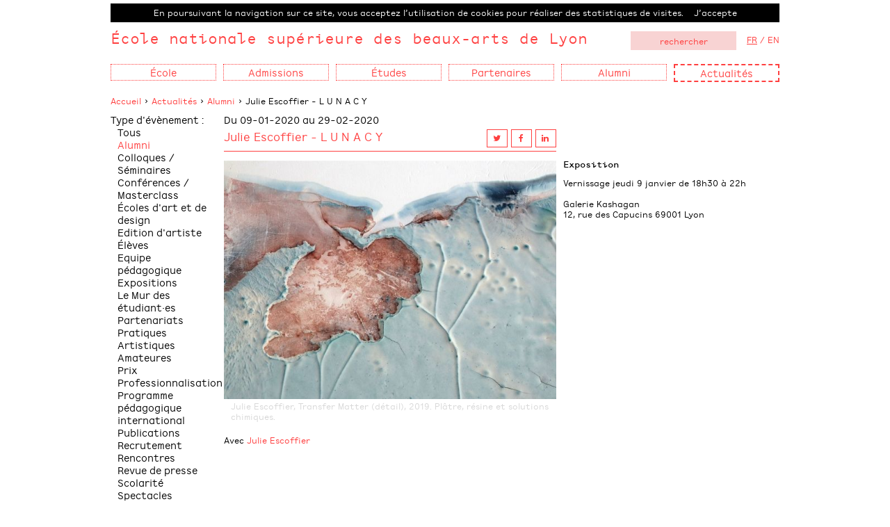

--- FILE ---
content_type: text/html; charset=UTF-8
request_url: http://www.ensba-lyon.fr/actualite_julie-escoffier---l-u-n-a-c-y
body_size: 5399
content:

<!doctype html>
<html class="no-js" lang="fr">
    <head>
        <meta charset="utf-8">
<meta http-equiv="x-ua-compatible" content="ie=edge">
<title>Ecole nationale supérieure des beaux-arts de Lyon - Julie Escoffier - L U N A C Y</title>
<meta name="description" content="Ecole nationale supérieure des beaux-arts de Lyon // accueil // home">
<meta name="viewport" content="width=device-width, initial-scale=1, shrink-to-fit=no">
<link rel="canonical" href="http://www.ensba-lyon.fr/actualite_julie-escoffier---l-u-n-a-c-y">
<link href="img/favicon.ico" rel="icon" type="image/x-icon" />

<link rel="stylesheet" href="css/normalize.css">
<link rel="stylesheet" href="css/swiper.css" media="screen">
<link rel="stylesheet" href="css/lightgallery.css" media="screen">
<link rel="stylesheet" type="text/css" href="css/jssocials.css" />
<link rel="stylesheet" type="text/css" href="css/jssocials-theme-plain.css" />
<link rel="stylesheet" href="//code.jquery.com/ui/1.12.1/themes/base/jquery-ui.css">
<link rel="stylesheet" href="css/main.css">


<script src="js/vendor/modernizr-2.8.3.min.js"></script>                <meta property="og:image" content="http://onoci.net/lyon/site/upload/document/5e04fa72dc7613fd8719925c.jpg">
        		<meta property="og:title" content="Ecole nationale supérieure des beaux-arts de Lyon - Julie Escoffier - L U N A C Y">
		<meta property="og:site_name" content="Ecole nationale supérieure des beaux-arts de Lyon">
		<meta property="og:url" content="http://www.ensba-lyon.fr/actualite_julie-escoffier---l-u-n-a-c-y">
		<meta property="og:description" content="">
    </head>
    <body id="detail">
	   	<script>
  (function(i,s,o,g,r,a,m){i['GoogleAnalyticsObject']=r;i[r]=i[r]||function(){
  (i[r].q=i[r].q||[]).push(arguments)},i[r].l=1*new Date();a=s.createElement(o),
  m=s.getElementsByTagName(o)[0];a.async=1;a.src=g;m.parentNode.insertBefore(a,m)
  })(window,document,'script','https://www.google-analytics.com/analytics.js','ga');

  ga('create', 'UA-28211509-1', 'auto');
  ga('send', 'pageview');

</script>
        <!--[if lt IE 9]>
            <p class="browserupgrade">You are using an <strong>outdated</strong> browser. Please <a href="http://browsehappy.com/">upgrade your browser</a> to improve your experience.</p>
        <![endif]-->

		<div class="l-wrapper">
	        <header class="l-header" role="banner">
		        <div id="cookieAlert"></div>
<form id="Frecherche" method="get" action="recherche.php">
<div class="head">
	<div class="logo"><a href="accueil">&Eacute;cole nationale supérieure des beaux-arts de Lyon</a></div>
		<div class="langue"><a class="selected" href="langue-1">FR</a> / <a href="langue-2">EN</a></div>	<div class="recherche"><form id="Frecherche" method="get" action="recherche.php"><input type="text" placeholder="rechercher" name="recherche" id="recherche" value="" /><input type="hidden" name="order" id="order" value="1" /></form></div>
	
</div>

<nav id="menu" role="navigation">
	<div id="hamburger"></div>
	<ul class="l-nav">
		<li class="resp-recherche"><form id="Frecherche" method="get" action="recherche.php"><input type="text" placeholder="rechercher" name="recherche" id="recherche" value="" /><input type="hidden" name="order" id="order" value="1" /></form></li>
		<li>
École
<ul>
<li>
<a href="page_presentation">Présentation</a>
</li>
<li>
<a href="page_brochures">Brochures institutionnelles</a>
</li>
<li>
<a href="page_epcc">EPCC</a>
</li>
<li>
<a href="page_equipe">Équipes</a>
</li>
<li>
<a href="page_bibliotheque">Bibliothèque</a>
</li>
<li>
<a href="page_les-poles">Pôles techniques</a>
</li>
<li>
<a href="page_galeries-expo">Galeries d'exposition</a>
</li>
<li>
<a href="page_vie-etudiante">Vie étudiante</a>
</li>
<li>
<a href="page_editions">Éditions</a>
</li>
<li>
<a href="page_pratique">Accès, horaires</a>
</li>
<li>
<a href="page_reseau">Nos réseaux</a>
</li>
<li>
<a href="page_logotheque">Logo - typo</a>
</li>
</ul>
</li>
<li>
Admissions
<ul>
<li>
<a href="page_calendrier">Calendrier général</a>
</li>
<li>
<a href="page_frais-scolarite">Frais de scolarité</a>
</li>
<li>
<a href="page_examen-d-entree-en-1ere-annee">Concours d'entrée 1re année - Parcoursup</a>
</li>
<li>
<a href="page_cours-de-cursus-et-equivalence">En cours de cursus et équivalence </a>
</li>
<li>
<a href="/page_faq-foire-questions?id_arbo=330">FAQ - foire aux questions</a>
</li>
<li>
<a href="page_post-diplome-candidature">Post-diplôme Art</a>
</li>
<li>
<a target="_blank"  href="http://www.ensba-lyon.fr/evenement.php?motcle=candidatures&id_arbo=292">Unités de recherche</a>
</li>
<li>
<a href="page_vae">VAE</a>
</li>
<li>
<a href="page_mobilite-entrante-etudiants?id_arbo=131">Étudiants en échange</a>
</li>
<li>
<a target="_blank"  href="http://www.campusart.org/?id_arbo=152">Campus France</a>
</li>
<li>
<a href="page_programme-egalite-des-chances">Égalité des chances </a>
</li>
</ul>
</li>
<li>
Études
<ul>
<li>
<a href="page_cursus">Cursus</a>
<ul>
<li>
- <a href="cours.php?id_arbo=103">Contenu des cours</a>
</li>
</ul>
</li>
<li>
<a href="page_annee-1">Année 1</a>
</li>
<li>
<a href="page_licence-dna">Licence - DNA</a>
<ul>
<li>
- <a href="page_art-1ercycle">Art</a>
</li>
<li>
- <a href="page_design-espace">Design d'espace</a>
</li>
<li>
- <a href="page_graphique-etudes">Design graphique</a>
</li>
<li>
- <a href="page_textile">Design textile</a>
</li>
</ul>
</li>
<li>
<a href="page_master-dnsep">Master - DNSEP</a>
<ul>
<li>
- <a href="page_dnsepmaster-art">Art</a>
</li>
<li>
- <a href="page_dnsepmaster-designespace">Design d'espace</a>
</li>
</ul>
</li>
<li>
<a href="page_etudes-recherche">Recherche</a>
<ul>
<li>
- <a href="page_dsra">DSRA</a>
</li>
<li>
- <a href="page_art-contemporain-et-temps-de-l-histoire">ACTH</a>
</li>
<li>
- <a href="page_ur-numerique">Unité de Recherche numérique</a>
</li>
<li>
- <a href="page_station-d-arts-poetiques">Station d'arts poétiques</a>
</li>
</ul>
</li>
<li>
<a href="page_post-diplome">Post-diplôme Art</a>
</li>
<li>
<a href="page_fcp">Formation complémentaire de professionnalisation </a>
</li>
<li>
<a href="page_stages">Stages</a>
</li>
<li>
<a href="page_ouverture-internationale">International</a>
</li>
<li>
<a href="page_fonds-de-soutien-aide-sociale">Fonds de soutien, aide sociale</a>
</li>
</ul>
</li>
<li>
Partenaires
<ul>
<li>
<a href="page_nos-partenaires">Dialogue et synergie </a>
</li>
<li>
<a href="page_partenariats-pedagogiques">Partenariats pédagogiques</a>
</li>
<li>
<a href="page_partenariats-alumni">Partenariats avec nos alumni</a>
</li>
<li>
<a href="/page_prix-des-partenaires?id_arbo=336">Prix des Partenaires</a>
</li>
<li>
<a href="page_mecenat">Mécénat</a>
</li>
<li>
<a href="page_taxe-d-apprentissage">Taxe d'apprentissage</a>
</li>
<li>
<a href="page_mise-a-disposition-des-espaces">Privatisations</a>
</li>
</ul>
</li>
<li>
Alumni
<ul>
<li>
<a href="diplome.php?id_arbo=46">Diplômes</a>
</li>
<li>
<a href="page_post-diplome-archives">Post-diplômes Art</a>
</li>
<li>
<a href="page_post-diplomes-rca-archives">Post-diplômes RCA</a>
</li>
<li>
<a href="page_bourses-et-prix">Prix</a>
</li>
<li>
<a href="page_insertion-professionnelle">Insertion professionnelle</a>
</li>
<li>
<a href="page_dispositifs-d-accompagnement">Dispositifs d’accompagnement</a>
</li>
<li>
<a target="_blank"  href="https://www.ensba-lyon.fr/page_partenariats-alumni">Accompagner nos alumni</a>
</li>
<li>
<a href="/evenement.php?id_categorie=18&id_type=0&id_temps=1&id_arbo=143">Actualités</a>
</li>
<li>
<a target="_blank"  href="http://www.scoop.it/t/appels-a-projets-art-design?id_arbo=210">Appels à projets, annonces</a>
</li>
</ul>
</li>
<li class="selected">
<a href="evenement.php">Actualités</a>
<ul>
			
	
    </ul>
</nav>







	        </header>
	        <main class="l-main" role="main">
		        <div class="fil-ariane"><a href="accueil">Accueil</a> > <a href="evenement.php?id_categorie=18&id_type=2&id_temps=">Actualités</a> > <a href="evenement.php?id_categorie=18">Alumni</a>  > Julie Escoffier - L U N A C Y</div>
		        
		        <div class="Bnav-tri">
			        <form id="evenement">
<div class="nav-tri">
    <div class="block">Type d'évènement :</div>
    <ul>
        <li><a  href="evenement.php?id_arbo=4&id_categorie=&id_type=2&id_temps=">Tous</a></li>
<li><a class="categorieEvenement selected" href="evenement.php?id_categorie=18&id_type=2&id_temps=">Alumni</a></li>
<li><a class="categorieEvenement" href="evenement.php?id_categorie=9&id_type=2&id_temps=">Colloques / Séminaires</a></li>
<li><a class="categorieEvenement" href="evenement.php?id_categorie=10&id_type=2&id_temps=">Conférences / Masterclass</a></li>
<li><a class="categorieEvenement" href="evenement.php?id_categorie=25&id_type=2&id_temps=">Écoles d'art et de design</a></li>
<li><a class="categorieEvenement" href="evenement.php?id_categorie=28&id_type=2&id_temps=">Edition d'artiste</a></li>
<li><a class="categorieEvenement" href="evenement.php?id_categorie=26&id_type=2&id_temps=">Élèves</a></li>
<li><a class="categorieEvenement" href="evenement.php?id_categorie=17&id_type=2&id_temps=">Equipe pédagogique</a></li>
<li><a class="categorieEvenement" href="evenement.php?id_categorie=12&id_type=2&id_temps=">Expositions</a></li>
<li><a class="categorieEvenement" href="evenement.php?id_categorie=22&id_type=2&id_temps=">Le Mur des étudiant·es</a></li>
<li><a class="categorieEvenement" href="evenement.php?id_categorie=21&id_type=2&id_temps=">Partenariats</a></li>
<li><a class="categorieEvenement" href="evenement.php?id_categorie=29&id_type=2&id_temps=">Pratiques Artistiques Amateures</a></li>
<li><a class="categorieEvenement" href="evenement.php?id_categorie=20&id_type=2&id_temps=">Prix</a></li>
<li><a class="categorieEvenement" href="evenement.php?id_categorie=27&id_type=2&id_temps=">Professionnalisation</a></li>
<li><a class="categorieEvenement" href="evenement.php?id_categorie=24&id_type=2&id_temps=">Programme pédagogique international</a></li>
<li><a class="categorieEvenement" href="evenement.php?id_categorie=19&id_type=2&id_temps=">Publications</a></li>
<li><a class="categorieEvenement" href="evenement.php?id_categorie=23&id_type=2&id_temps=">Recrutement</a></li>
<li><a class="categorieEvenement" href="evenement.php?id_categorie=14&id_type=2&id_temps=">Rencontres</a></li>
<li><a class="categorieEvenement" href="evenement.php?id_categorie=30&id_type=2&id_temps=">Revue de presse</a></li>
<li><a class="categorieEvenement" href="evenement.php?id_categorie=16&id_type=2&id_temps=">Scolarité</a></li>
<li><a class="categorieEvenement" href="evenement.php?id_categorie=15&id_type=2&id_temps=">Spectacles</a></li>
<li><a class="categorieEvenement" href="evenement.php?id_categorie=13&id_type=2&id_temps=">Workshops</a></li>
    </ul>
</div>
<div class="nav-tri">
    <div>Tri par :</div>
        <div style="padding-top:5px">
	        <select name="id_temps" id="id_temps">
		        <option  value="1">En cours</option>
<option  value="2">A venir</option>
<option  value="3">Passés</option>
	        </select>
        </div>
        
        <div style="padding-top:5px">
	        <select name="id_type" id="id_type">
		        <option value="0">Lieu</option><option  value="1">Dans les murs</option>
<option  selected="selected"  value="2">Hors les murs</option>
	        </select>
        </div>
</div>
<input type="hidden" name="id_categorie" id="id_categorie" value="18" />
<input type="hidden" name="id_arbo" id="id_arbo" value="4" />
</form>			    </div>
			     
		        
		        <div class="detail">
			        	<h2>Du 09-01-2020 au 29-02-2020</h2>			        	<div>
				        	<div style="float:left;max-width: 370px;"><h1>Julie Escoffier - L U N A C Y</h1></div>
					        <div class="rs">
								<div id="shareRS"></div>
						    </div>
		        		</div>
				        <div class="sep-page"></div>
				        				        <div id="lightgallery" class="detail-diapo swiper-container-detail diaporama">
					        <div class="swiper-wrapper">
						        <div class="swiper-slide lightgallery-item" data-src="upload/document/5e04fa72dc7613fd8719925c.jpg"><img src="upload/document/5e04fa72dc7613fd8719925c.jpg" alt="" style="width:100%" /><div class="swiper-legende">Julie Escoffier,&nbsp;Transfer Matter&nbsp;(d&eacute;tail), 2019. Pl&acirc;tre, r&eacute;sine et solutions chimiques.
</div></div>
					        
						    </div>
						    				        </div>
				        				        <div class="page-texte">
					        <p><p>Avec <a href="/diplome_dnsep-art-2013_julie-escoffier">Julie Escoffier</a></p>
</p>
				        </div>
		        </div>
			       
		        
		        <div class="liste">
			        <div class="info">
				        <p><strong>Exposition</strong></p>

<p>Vernissage&nbsp;jeudi&nbsp;9&nbsp;janvier&nbsp;de&nbsp;18h30&nbsp;&agrave;&nbsp;22h<br />
<br />
Galerie Kashagan<br />
12, rue des Capucins&nbsp;69001 Lyon</p>
			        </div>
			        
			        			
			        
		        </div>
		        
		        
		        
	        </main>
	        <footer id="footer" class="l-footer" role="contentinfo">
		         <div class="l-inner l-inner--footer">
	<div class="footer-rs">
		<p class="suivez-nous"><a href="https://walls.io/79iBesUCR" target="new">Suivez-nous</a></p>
		<ul>
			<li><a target="_blank" href="https://fr-fr.facebook.com/pages/Ecole-nationale-sup%C3%A9rieure-des-beaux-arts-de-Lyon/159804502816"><img src="img/facebook.png" alt="facebook" /></a></li>
			<li><a target="_blank" href="http://www.ensba-lyon.fr/actualite_ensba-lyon-quitte-x"><img src="img/twitter.png" alt="twitter" /></a></li>
			<li><a target="_blank" href="https://www.youtube.com/channel/UCX3MbMMV5-8Y_oZBa2k7E0Q"><img src="img/vimeo.png" alt="viméo" /></a></li>
			<li><a target="_blank" href="https://fr.linkedin.com/company/ecole-nationale-des-beaux-arts"><img src="img/in.png" alt="in" /></a></li>
			<li><a target="_blank" href="https://www.instagram.com/ensba_lyon/"><img src="img/instagram.png" alt="instagram" /></a></li>
		</ul>
	</div>
	<div class="footer-adresse">
		8 bis quai Saint-Vincent<br />
		69001 Lyon - France	</div>
	<div class="footer-telephone">
		T +33 (0)4 72 00 11 71        <a href="http://www.culture.gouv.fr/Thematiques/Developpement-culturel/Culture-et-handicap/Acceo-accessibilite-telephonique-aux-personnes-sourdes-et-malentendantes" target="_blank"><img class="handicap" src="img/deficients-auditifs.jpg" alt="déficients auditifs" /></a><br />
			
			
			
			
			

		
  </div>
	<div class="footer-liens">
		<ul>
			<li><a  href="newsletter"><a href="http://bit.ly/ensbaLyonnewsletter" target="_blank">Newsletter</a></a></li>
<li><a  href="mailto:&#105;&#110;&#102;&#111;&#115;&#64;&#101;&#110;&#115;&#98;&#97;&#45;&#108;&#121;&#111;&#110;&#46;&#102;&#114;">Contact</a></li>
<li><a  href="presse">Espace presse</a></li>
<li><a  href="page_taiga">Taïga</a></li>
<li><a  href="page_webmail">Webmail</a></li>
<li><a  href="intranet">Espace école</a></li>
<li><a  href="page_mentions-legales">Mentions légales</a></li>
<li><a  href="plan-du-site">Plan du site</a></li>
<li><a  href="page_faq-foire-questions">FAQ</a></li>
		</ul>

	</div>
	
   
	<div class="footer-liens-partenaires">
		<ul class="footer-partenaires">
			
			<li>  <a href=https://www.universite-lyon.fr/ target="_blank"><img src="img/UDL_Etablissement_Associe.png" alt="Université de Lyon établissement associé" /></a></li>
			<li><a href=http://www.culture.gouv.fr/ target="_blank"><img class="vert" src="img/Republique_Francaise_N.png" alt="République Française" /></a></li>
			<li> <a href=https://www.auvergnerhonealpes.fr/ target="_blank"><img src="img/region.png" alt="Région Auvergne-Rhône-Alpes" /></a></li>
			<li> <a href=https://www.lyon.fr/ target="_blank"><img src="img/VDL-monochrome-noir.png" alt="Ville de Lyon" /></a></li>
			
			

		</ul>
	</div>
	
	<div class="res-footer-partenaires">
		<ul class="footer-partenaires">
			
			
			
			
			<li><img src="img/UDL_Etablissement_Associe.png" alt="Université de Lyon établissement associé" /></li>
			<li><img class="vert" src="img/Republique_Francaise_N.png" alt="République Française" /></li>
			<li><img src="img/region.png" alt="Région Auvergne-Rhône-Alpes" /></li>
			<li><img src="img/VDL-monochrome-noir.png" alt="Ville de Lyon" /></li>
           
		</ul>
	</div>

</div>	        </footer>
		</div>

		 <script src="https://code.jquery.com/jquery-1.12.0.min.js"></script>
<script>window.jQuery || document.write('<script src="js/vendor/jquery-1.12.0.min.js"><\/script>')</script>
<script src="https://code.jquery.com/ui/1.12.1/jquery-ui.js"></script>
<script src="js/plugins.js"></script>
<script src="js/swiper.min.js"></script>
<script src="js/lightgallery.min.js"></script>

<script src="js/cookiechoices.js"></script>
<script src="js/jssocials.min.js" type="text/javascript"></script>
<script src="js/main.js"></script>

<script src="js/cookiechoices.js"></script><script>document.addEventListener('DOMContentLoaded', function(event){cookieChoices.showCookieConsentBar('En poursuivant la navigation sur ce site, vous acceptez l’utilisation de cookies pour réaliser des statistiques de visites.', 'J’accepte', '', '');});</script>


<script>
	 $(document).ready(function() {
			$("#shareRS").jsSocials({
				    showLabel: false,
    showCount: false,
    shares: ["twitter", "facebook", "linkedin"]
});
	});
	</script>		 
		 <script>
			 var swiper;
			 $(document).ready(function() {
				 
				 					 	 swiper = new Swiper('.swiper-container-detail', {
				        paginationClickable: true,
				        keyboardControl: true,
				        nextButton: '.swiper-button-next',
				        prevButton: '.swiper-button-prev',
				        spaceBetween: 30,
				        keyboardControl: true,
				        zoom: true,
						freeMode: true,
						autoHeight: true
				    });
				    
				    $("#lightgallery").lightGallery({
			            selector: '.lightgallery-item',
			            showThumbByDefault: false,
			            getCaptionFromTitleOrAlt: false,
			            download: false,
			            counter:false
			        }); 
				    				    
			
			});
		</script>

    </body>
</html>
